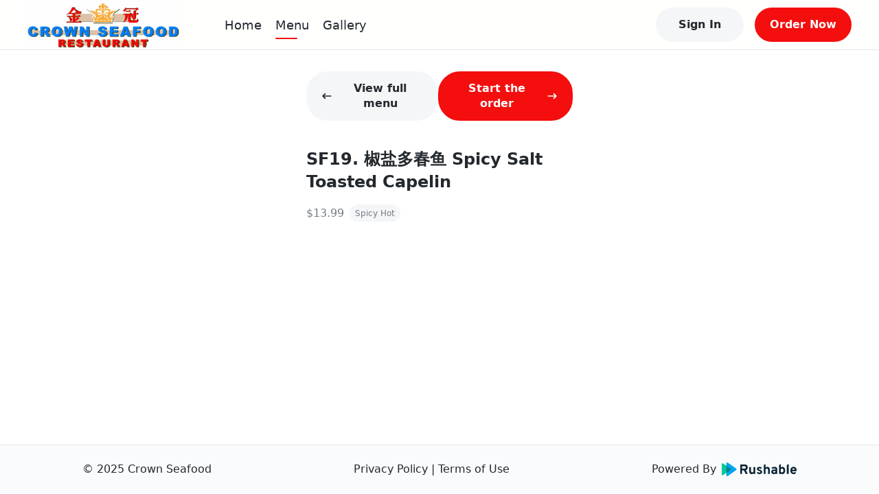

--- FILE ---
content_type: application/javascript; charset=UTF-8
request_url: https://crownseafoodrestaurant.com/_next/static/chunks/pages/terms/terms-of-use-1c63587f127b252b.js
body_size: 7463
content:
(self.webpackChunk_N_E=self.webpackChunk_N_E||[]).push([[812],{77472:function(e,t,o){(window.__NEXT_P=window.__NEXT_P||[]).push(["/terms/terms-of-use",function(){return o(81025)}])},81025:function(e,t,o){"use strict";o.r(t);var i=o(85893),r=(o(67294),o(60993)),n=o(41464),a=o(21123);t.default=function(e){var t=e.website;if(!t||"inactive"===(null===t||void 0===t?void 0:t.status))return(0,i.jsx)(a.Z,{website:t});var o=t.name;return(0,i.jsxs)(r.Z,{website:t,children:[(0,i.jsx)(n.Z,{pageTitle:"Terms Of Use",website:t}),(0,i.jsx)("div",{className:"simple-page",children:(0,i.jsx)("div",{className:"container",children:(0,i.jsxs)("article",{className:"terms",children:[(0,i.jsx)("h1",{children:"Terms of Use"}),(0,i.jsx)("p",{children:"Last updated on: June 29, 2020."}),(0,i.jsxs)("p",{children:["These terms and conditions (\u201cTerms\u201d, \u201cAgreement\u201d) are an agreement between ",(0,i.jsx)("span",{className:"restaurant",children:o})," (\u201c",(0,i.jsx)("span",{className:"restaurant",children:o})," \u201c, \u201cus\u201d, \u201cwe\u201d or \u201cour\u201d) and you (\u201cUser\u201d, \u201cyou\u201d or \u201cyour\u201d). This Agreement sets forth the general terms and conditions of your use of this website and any of its products or services (collectively, \u201cWebsite\u201d or \u201cServices\u201d)."]}),(0,i.jsx)("p",{children:"Please be aware that the policies contained herein only govern the online services through this Website and may vary significantly from the restaurant policies at our local stores. Please contact the local store manager if you have any questions regarding our store policies or services."}),(0,i.jsx)("h2",{children:"Account"}),(0,i.jsx)("p",{children:"You must be at least 18 years of age to use this Website. By using this Website and by agreeing to this Agreement you warrant and represent that you are at least 18 years of age. If you create an account on the Website, you are responsible for maintaining the security of your account and you are fully responsible for all activities that occur under the account and any other actions taken in connection with it. We may, but have no obligation to, monitor and review new accounts before you may sign in and use our Services. Providing false contact information of any kind may result in the termination of your account. You must immediately notify us of any unauthorized uses of your account or any other breaches of security. We will not be liable for any acts or omissions by you, including any damages of any kind incurred as a result of such acts or omissions. We may suspend, disable, or delete your account (or any part thereof) if we determine that you have violated any provision of this Agreement or that your conduct or content would tend to damage our reputation and goodwill. If we delete your account for the foregoing reasons, you may not re-register for our Services. We may block your email address and Internet protocol address to prevent further registration."}),(0,i.jsx)("h2",{children:"Billing and Payments"}),(0,i.jsx)("p",{children:"You shall pay all fees or charges to your account in accordance with the fees, charges, and billing terms in effect at the time a fee or charge is due and payable. If, in our judgment, your purchase constitutes a high-risk transaction, we will require you to provide us with a copy of your valid government-issued photo identification, and possibly a copy of a recent bank statement for the credit or debit card used for the purchase. We reserve the right to change products and product pricing at any time. We also reserve the right to refuse any order you place with us. We may, in our sole discretion, limit or cancel quantities purchased per person, per household or per order. These restrictions may include orders placed by or under the same customer account, the same credit card, and/or orders that use the same billing and/or shipping address. In the event that we make a change to or cancel an order, we may attempt to notify you by contacting the e-mail and/or billing address/phone number provided at the time the order was placed."}),(0,i.jsx)("h2",{children:"Refund Policy"}),(0,i.jsxs)("p",{children:["Refunds are available upon request for orders in which the food is wrong, omitted and other similar circumstances. Refunds are not typically provided for food that you simply do not like or are dissatisfied with. Additionally, we cannot provide any refund if you change your mind or mistakenly order an item after the order is prepared."," "]}),(0,i.jsxs)("p",{children:["Once an order is submitted to us through this Website, any requests for refunds shall be submitted to the restaurant location in which the order was placed through email specifying the reasons for refunds. You can find the email address(es) for our restaurant location(s) on this Website. Unless otherwise required by law, all requests for refunds must be submitted within 48 hours after placing the order. The original receipt must accompany all refund requests. If the reasons are valid, refunds will be issued to the same card that was used in the original purchase. If you fail to submit your requests to us in writing within the time limit set forth above or fail to provide any valid reason for the requests, we will not be able to provide you any refund."," "]}),(0,i.jsx)("h2",{children:"Accuracy of Information"}),(0,i.jsx)("p",{children:"Occasionally there may be information on the Website that contains typographical errors, inaccuracies or omissions that may relate to product descriptions, pricing, availability, promotions and offers. We reserve the right to correct any errors, inaccuracies or omissions, and to change or update information or cancel orders if any information on the Website or on any related service is inaccurate at any time without prior notice (including after you have submitted your order). We undertake no obligation to update, amend or clarify information on the Website including, without limitation, pricing information, except as required by law. No specified update or refresh date applied on the Website should be taken to indicate that all information on the Website or on any related Service has been modified or updated."}),(0,i.jsx)("h2",{children:"Links to Other Websites"}),(0,i.jsx)("p",{children:"Although this Website may link to other websites, we are not, directly or indirectly, implying any approval, association, sponsorship, endorsement, or affiliation with any linked website. Some of the links on the Website may be \u201caffiliate links\u201d. This means if you click on the link and purchase an item, we will receive an affiliate commission. We are not responsible for examining or evaluating, and we do not warrant the offerings of, any businesses or individuals or the content of their websites. We do not assume any responsibility or liability for the actions, products, services, and content of any other third parties. You should carefully review the legal statements and other conditions of use of any website which you access through a link from this Website. Your linking to any other off-site websites is at your own risk."}),(0,i.jsx)("h2",{children:"Prohibited Uses"}),(0,i.jsx)("p",{children:"In addition to other terms as set forth in the Agreement, you are prohibited from using the Website or its content: (a) for any unlawful purpose; (b) to solicit others to perform or participate in any unlawful acts; (c) to violate any international, federal, provincial or state regulations, rules, laws, or local ordinances; (d) to infringe upon or violate our intellectual property rights or the intellectual property rights of others; (e) to harass, abuse, insult, harm, defame, slander, disparage, intimidate, or discriminate based on gender, sexual orientation, religion, ethnicity, race, age, national origin, or disability; (f) to submit false or misleading information; (g) to upload or transmit viruses or any other type of malicious code that will or may be used in any way that will affect the functionality or operation of the Website or of any related website, other websites, or the Internet; (h) to collect or track the personal information of others; (i) to spam, phish, pharm, pretext, spider, crawl, or scrape; (j) for any obscene or immoral purpose; or (k) to interfere with or circumvent the security features of the Website or any related website, other websites, or the Internet. We reserve the right to terminate your use of the Services or any related website for violating any of the prohibited uses."}),(0,i.jsx)("h2",{children:"Intellectual Property Rights"}),(0,i.jsx)("p",{children:"This Agreement does not transfer to you any intellectual property owned by us or third parties, and all rights, titles, and interests in and to such property will remain (as between the parties) solely with us. All trademarks, service marks, graphics and logos used in connection with our Website or Services, are trademarks or registered trademarks of us or our licensors. Other trademarks, service marks, graphics and logos used in connection with our Website or Services may be the trademarks of other third parties. Your use of our Website and Services grants you no right or license to reproduce or otherwise use any our or third-party trademarks."}),(0,i.jsx)("h2",{children:"Disclaimer of Warranty"}),(0,i.jsx)("p",{children:"You agree that your use of our Website or Services is solely at your own risk. You agree that such Service is provided on an \u201cas is\u201d and \u201cas available\u201d basis. We expressly disclaim all warranties of any kind, whether express or implied, including but not limited to the implied warranties of merchantability, fitness for a particular purpose and non-infringement. We make no warranty that the Services will meet your requirements, or that the Service will be uninterrupted, timely, secure, or error-free; nor do we make any warranty as to the results that may be obtained from the use of the Service or as to the accuracy or reliability of any information obtained through the Service or that defects in the Service will be corrected. You understand and agree that any material and/or data downloaded or otherwise obtained through the use of Service is done at your own discretion and risk and that you will be solely responsible for any damage to your computer system or loss of data that results from the download of such material and/or data. We make no warranty regarding any goods or services purchased or obtained through the Service or any transactions entered into through the Service. No advice or information, whether oral or written, obtained by you from us or through the Service shall create any warranty not expressly made herein."}),(0,i.jsx)("h2",{children:"Limitation of Liability"}),(0,i.jsx)("p",{children:"To the fullest extent permitted by applicable law, in no event will we, and our affiliates, officers, directors, employees, agents, suppliers or licensors be liable to any person for (a): any indirect, incidental, special, punitive, cover or consequential damages (including, without limitation, damages for lost profits, revenue, sales, goodwill, use of content, impact on business, business interruption, loss of anticipated savings, loss of business opportunity) however caused, under any theory of liability, including, without limitation, contract, tort, warranty, breach of statutory duty, negligence or otherwise, even if we have been advised as to the possibility of such damages or could have foreseen such damages. To the maximum extent permitted by applicable law, the aggregate liability of us and our affiliates, officers, employees, agents, suppliers and licensors, relating to the services will be limited to any amounts actually paid by you to us for the food sold through this Website. The limitations and exclusions also apply if this remedy does not fully compensate you for any losses or fails of its essential purpose."}),(0,i.jsx)("h2",{children:"Indemnification"}),(0,i.jsx)("p",{children:"You agree to indemnify and hold us and our affiliates, directors, officers, employees, and agents harmless from and against any liabilities, losses, damages or costs, including reasonable attorneys\u2019 fees, incurred in connection with or arising from any third-party allegations, claims, actions, disputes, or demands asserted against any of them as a result of or relating to your use of the Website or Services or any willful misconduct on your part."}),(0,i.jsx)("h2",{children:"Severability"}),(0,i.jsx)("p",{children:"All rights and restrictions contained in this Agreement may be exercised and shall be applicable and binding only to the extent that they do not violate any applicable laws and are intended to be limited to the extent necessary so that they will not render this Agreement illegal, invalid or unenforceable. If any provision or portion of any provision of this Agreement shall be held to be illegal, invalid or unenforceable by a court of competent jurisdiction, it is the intention of the parties that the remaining provisions or portions thereof shall constitute their agreement with respect to the subject matter hereof, and all such remaining provisions or portions thereof shall remain in full force and effect."}),(0,i.jsx)("h2",{children:"Dispute Resolution"}),(0,i.jsx)("p",{children:"The formation, interpretation, and performance of this Agreement and any disputes arising out of it shall be governed by the substantive and procedural laws of the state our business is registered at, in the United States, without regard to its rules on conflicts or choice of law and, to the extent applicable, the laws of United States. The exclusive jurisdiction and venue for actions related to the subject matter hereof shall be the courts located in the state our business registered at, in the United States, and you hereby submit to the personal jurisdiction of such courts. You hereby waive any right to a jury trial in any proceeding arising out of or related to this Agreement. The United Nations Convention on Contracts for the International Sale of Goods does not apply to this Agreement."}),(0,i.jsx)("h2",{children:"Assignment"}),(0,i.jsx)("p",{children:"You may not assign, resell, sub-license or otherwise transfer or delegate any of your rights or obligations hereunder, in whole or in part, without our prior written consent, which consent shall be at our own sole discretion and without obligation; any such assignment or transfer shall be null and void. We are free to assign any of its rights or obligations hereunder, in whole or in part, to any third-party as part of the sale of all or substantially all of its assets or stock or as part of a merger."}),(0,i.jsx)("h2",{children:"Changes and Amendments"}),(0,i.jsx)("p",{children:"We reserve the right to modify this Agreement or its policies relating to the Website or Services at any time, effective upon posting of an updated version of this Agreement on the Website. When we do, we will revise the updated date at the bottom of this page. Continued use of the Website after any such changes shall constitute your consent to such changes."}),(0,i.jsx)("h2",{children:"Acceptance of These Terms"}),(0,i.jsx)("p",{children:"You acknowledge that you have read this Agreement and agree to all its terms and conditions. By using the Website or its Services you agree to be bound by this Agreement. If you do not agree to abide by the terms of this Agreement, you are not authorized to use or access the Website and its Services."}),(0,i.jsx)("h2",{children:"Contacting Us"}),(0,i.jsx)("p",{children:"If you would like to contact us to understand more about this Agreement or wish to contact us concerning any matter relating to it, you may reach out to us from our contact information displayed on our website."})]})})})]})}},21123:function(e,t,o){"use strict";o.d(t,{Z:function(){return a}});var i=o(85893),r=(o(67294),o(34885)),n=o(15499);function a(e){var t=e.website,o=(0,n.Oc)((null===t||void 0===t?void 0:t.logo_url)||""),a=(null===t||void 0===t?void 0:t.name)||"";return(0,i.jsxs)("div",{className:"page-coming-soon",children:[(0,i.jsx)("div",{className:"logo",children:o?(0,i.jsx)("img",{src:o,alt:a}):(0,i.jsx)("span",{children:a})}),(0,i.jsx)("div",{className:"desc",children:"We\u2019re building something exciting, coming soon!"}),(0,i.jsx)(r.FooterLogo,{className:"footer-logo"})]})}},41464:function(e,t,o){"use strict";o.d(t,{Z:function(){return l}});var i=o(85893),r=(o(67294),o(9008)),n=o.n(r),a=o(11163),s=o(15499);function l(e){var t,o=e.pageTitle,r=void 0===o?"":o,l=e.website,c=e.landing,d=(0,a.useRouter)();if(!l)return(0,i.jsx)(i.Fragment,{});var h=function(e,t){var o="",i="";if(e.includes("Menu"))o=e,i=t.tagline;else if(t.locations.length>1){var r,n,a;o="Home"===e?"".concat(t.name," | Best ").concat((null===t||void 0===t||null===(r=t.brand_cuisines)||void 0===r||null===(n=r[0])||void 0===n||null===(a=n.cuisine_type)||void 0===a?void 0:a.name)||""," Restaurant In ").concat(t.locations[0].address.state):"".concat(t.name," | ").concat(e),i="".concat(t.name," has \ud83d\udc4b ").concat(t.locations.length," locations in ").concat(t.locations[0].address.state,". Check out our website for \ud83d\ude0b Menu Browsing, \ud83d\udcf1 Online Ordering, and \u23f0 Store Hours.")}else{var s,l,c;o="Home"===e?"".concat(t.name," | Best ").concat((null===t||void 0===t||null===(s=t.brand_cuisines)||void 0===s||null===(l=s[0])||void 0===l||null===(c=l.cuisine_type)||void 0===c?void 0:c.name)||""," Restaurant In ").concat(t.locations[0].address.city," ").concat(t.locations[0].address.state):"".concat(t.name," | ").concat(e),i="\ud83d\udc4b Welcome to ".concat(t.name," at ").concat(t.locations[0].address.line_1," in ").concat(t.locations[0].address.city,", ").concat(t.locations[0].address.state,". Check out our website for \ud83d\ude0b Menu Browsing, \ud83d\udcf1 Online Ordering, and \u23f0 Store Hours.")}return{title:o,description:i}}(r,l),u=h.title,f=h.description,m=(null===c||void 0===c?void 0:c.seo_meta_title)||u,y=(null===c||void 0===c?void 0:c.seo_meta_description)||f,p=(null===l||void 0===l||null===(t=l.theme_color)||void 0===t?void 0:t.code)||"#FF7D34",g=d.pathname.startsWith("/account");return(0,i.jsxs)(n(),{children:[(0,i.jsx)("meta",{name:"viewport",content:"width=device-width, initial-scale=1, shrink-to-fit=no, maximum-scale=5, viewport-fit=cover"}),(0,i.jsx)("title",{children:r?"".concat(r," - ").concat(l.name):l.name}),(0,i.jsx)("meta",{name:"title",content:m}),(0,i.jsx)("meta",{name:"description",content:y}),(0,i.jsx)("meta",{name:"robots",content:g?"noindex, nofollow":"index, follow"}),l.pavicon_url?(0,i.jsx)("link",{href:(0,s.Oc)(l.pavicon_url),rel:"icon"}):(0,i.jsxs)(i.Fragment,{children:[(0,i.jsx)("link",{rel:"icon",type:"image/svg+xml",href:function(){var e="<svg width='36' height='36' viewBox='0 0 36 36' fill='none' xmlns='http://www.w3.org/2000/svg'><rect width='36' height='36' rx='18' fill='".concat(p,"' fill-opacity='0.08'/><path d='M24.994 16.9323C24.8626 16.9486 24.7278 16.9584 24.5862 16.9584C23.7099 16.9584 22.928 16.5873 22.3921 16.0143C21.8563 16.5873 21.0743 16.9584 20.1947 16.9584C19.315 16.9584 18.5331 16.5873 17.9972 16.0143C17.4613 16.5873 16.6828 16.9584 15.7998 16.9584C14.9235 16.9584 14.1416 16.5873 13.6057 16.0143C13.0698 16.5873 12.2879 16.9584 11.4069 16.9584C11.27 16.9584 11.1322 16.9486 10.9984 16.9323C9.13393 16.6914 8.25174 14.569 9.24886 13.0456L11.1811 10.0941C11.353 9.82876 11.66 9.66669 11.9879 9.66669H24.0133C24.3402 9.66669 24.6469 9.82873 24.8188 10.0941L26.75 13.0456C27.751 14.5723 26.8646 16.6914 24.994 16.9323ZM25.1356 17.9642C25.2502 17.9479 25.4153 17.9219 25.5501 17.8893V24.25C25.5501 25.3991 24.5829 26.3334 23.3931 26.3334H12.6081C11.417 26.3334 10.4511 25.3991 10.4511 24.25V17.8893C10.5815 17.9219 10.716 17.9479 10.8545 17.9642H10.8585C11.0358 17.987 11.2205 18 11.4069 18C11.8261 18 12.2306 17.9382 12.6081 17.8242V22.1667H23.3931V17.8275C23.7706 17.9382 24.1717 18 24.5862 18C24.775 18 24.957 17.987 25.1356 17.9642Z' fill='").concat(p,"'/></svg>"),t=encodeURIComponent(e.replace(/[\n\r]+/g,"").trim());return"data:image/svg+xml;charset=utf-8,".concat(t)}()}),(0,i.jsx)("link",{rel:"mask-icon",href:"/mask-icon.svg",color:p})]}),(0,i.jsx)("meta",{name:"theme-color",content:"#fff"})]})}},9008:function(e,t,o){e.exports=o(83121)}},function(e){e.O(0,[634,108,993,774,888,179],(function(){return t=77472,e(e.s=t);var t}));var t=e.O();_N_E=t}]);

--- FILE ---
content_type: application/javascript; charset=UTF-8
request_url: https://crownseafoodrestaurant.com/_next/static/chunks/pages/menu-adaedd0bba62e67d.js
body_size: 794
content:
(self.webpackChunk_N_E=self.webpackChunk_N_E||[]).push([[934],{93023:function(n,i,o){(window.__NEXT_P=window.__NEXT_P||[]).push(["/menu",function(){return o(13169)}])},13169:function(n,i,o){"use strict";o.r(i);var t=o(85893),e=o(67294),u=o(11163),c=o(50702),s=o(84406),r=o(21123);i.default=function(n){var i=n.website,o=(0,c.C)(s.KY),l=(0,c.C)(s.Vp),a=(0,u.useRouter)();if(!i||"inactive"===(null===i||void 0===i?void 0:i.status))return(0,t.jsx)(r.Z,{website:i});return(0,e.useEffect)((function(){i&&function(){var n;if(o.location_id)return l?void a.push("/contactless-menu/[mid]","/contactless-menu/".concat(o.location_id)):void a.push("/menu/[mid]","/menu/".concat(o.location_id));1!==(null===i||void 0===i||null===(n=i.locations)||void 0===n?void 0:n.length)||"default"!==(null===i||void 0===i?void 0:i.show_location_finder)?a.push("/locations"):a.push("/menu/[mid]","/menu/".concat(null===i||void 0===i?void 0:i.locations[0].id))}()}),[]),(0,t.jsx)(t.Fragment,{})}},21123:function(n,i,o){"use strict";o.d(i,{Z:function(){return c}});var t=o(85893),e=(o(67294),o(34885)),u=o(15499);function c(n){var i=n.website,o=(0,u.Oc)((null===i||void 0===i?void 0:i.logo_url)||""),c=(null===i||void 0===i?void 0:i.name)||"";return(0,t.jsxs)("div",{className:"page-coming-soon",children:[(0,t.jsx)("div",{className:"logo",children:o?(0,t.jsx)("img",{src:o,alt:c}):(0,t.jsx)("span",{children:c})}),(0,t.jsx)("div",{className:"desc",children:"We\u2019re building something exciting, coming soon!"}),(0,t.jsx)(e.FooterLogo,{className:"footer-logo"})]})}},50702:function(n,i,o){"use strict";o.d(i,{C:function(){return u},T:function(){return e}});var t=o(9473),e=function(){return(0,t.I0)()},u=t.v9}},function(n){n.O(0,[774,888,179],(function(){return i=93023,n(n.s=i);var i}));var i=n.O();_N_E=i}]);